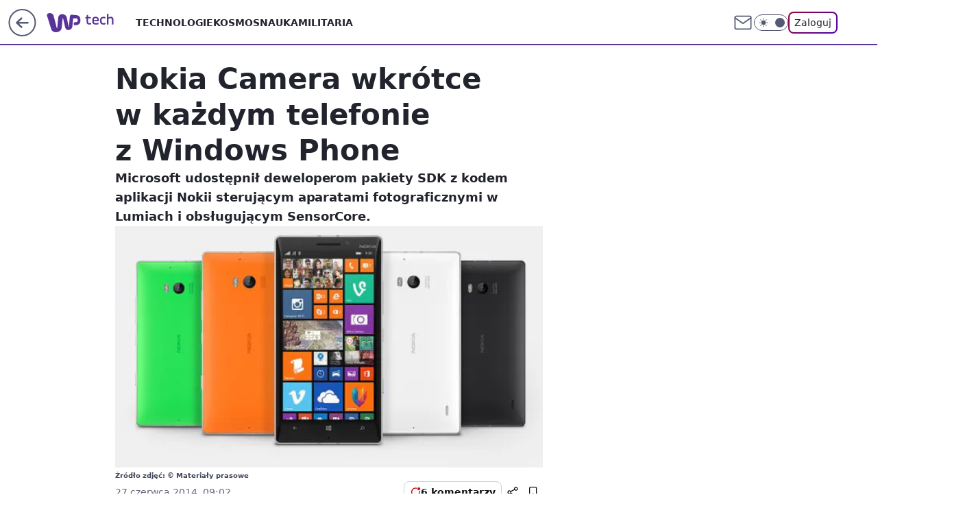

--- FILE ---
content_type: application/javascript
request_url: https://rek.www.wp.pl/gaf.js?rv=2&sn=tech&pvid=93f2ba20abda01e7be7b&rekids=234802&whbid-test=1&phtml=tech.wp.pl%2Fnokia-camera-wkrotce-w-kazdym-telefonie-z-windows-phone%2C6034877818172545a&abtest=adtech%7CPRGM-1047%7CB%3Badtech%7CPU-335%7CB%3Badtech%7CPRG-3468%7CB%3Badtech%7CPRGM-1036%7CD%3Badtech%7CFP-76%7CA%3Badtech%7CPRGM-1356%7CA%3Badtech%7CPRGM-1419%7CC%3Badtech%7CPRGM-1589%7CB%3Badtech%7CPRGM-1576%7CA%3Badtech%7CPRGM-1443%7CA%3Badtech%7CPRGM-1421%7CA%3Badtech%7CPRGM-1587%7CD%3Badtech%7CPRGM-1215%7CC&PWA_adbd=0&darkmode=0&highLayout=0&layout=wide&navType=navigate&cdl=0&ctype=article&ciab=IAB19%2CIAB-v3-623%2CIAB19-15&cid=6034877818172545&csystem=ncr&cdate=2014-06-27&vw=1280&vh=720&p1=0&spin=z0c3n0uh&bcv=2
body_size: 3114
content:
z0c3n0uh({"spin":"z0c3n0uh","bunch":234802,"context":{"dsa":false,"minor":false,"bidRequestId":"bb9fd0ee-d06b-40ae-8f8c-d90571aa1b94","maConfig":{"timestamp":"2026-01-15T08:59:46.335Z"},"dfpConfig":{"timestamp":"2026-01-15T11:58:29.480Z"},"sda":[],"targeting":{"client":{},"server":{},"query":{"PWA_adbd":"0","abtest":"adtech|PRGM-1047|B;adtech|PU-335|B;adtech|PRG-3468|B;adtech|PRGM-1036|D;adtech|FP-76|A;adtech|PRGM-1356|A;adtech|PRGM-1419|C;adtech|PRGM-1589|B;adtech|PRGM-1576|A;adtech|PRGM-1443|A;adtech|PRGM-1421|A;adtech|PRGM-1587|D;adtech|PRGM-1215|C","bcv":"2","cdate":"2014-06-27","cdl":"0","ciab":"IAB19,IAB-v3-623,IAB19-15","cid":"6034877818172545","csystem":"ncr","ctype":"article","darkmode":"0","highLayout":"0","layout":"wide","navType":"navigate","p1":"0","phtml":"tech.wp.pl/nokia-camera-wkrotce-w-kazdym-telefonie-z-windows-phone,6034877818172545a","pvid":"93f2ba20abda01e7be7b","rekids":"234802","rv":"2","sn":"tech","spin":"z0c3n0uh","vh":"720","vw":"1280","whbid-test":"1"}},"directOnly":0,"geo":{"country":"840","region":"","city":""},"statid":"","mlId":"","rshsd":"20","isRobot":false,"curr":{"EUR":4.2192,"USD":3.6346,"CHF":4.5302,"GBP":4.8692},"rv":"2","status":{"advf":2,"ma":2,"ma_ads-bidder":2,"ma_cpv-bidder":2,"ma_high-cpm-bidder":2}},"slots":{"11":{"delivered":"1","campaign":null,"dfpConfig":{"placement":"/89844762/Desktop_Tech.wp.pl_x11_art","roshash":"CGJM","ceil":100,"sizes":[[336,280],[640,280],[300,250]],"namedSizes":["fluid"],"div":"div-gpt-ad-x11-art","targeting":{"DFPHASH":"AEHK","emptygaf":"0"},"gfp":"CGJM"}},"12":{"delivered":"1","campaign":null,"dfpConfig":{"placement":"/89844762/Desktop_Tech.wp.pl_x12_art","roshash":"CGJM","ceil":100,"sizes":[[336,280],[640,280],[300,250]],"namedSizes":["fluid"],"div":"div-gpt-ad-x12-art","targeting":{"DFPHASH":"AEHK","emptygaf":"0"},"gfp":"CGJM"}},"13":{"delivered":"1","campaign":null,"dfpConfig":{"placement":"/89844762/Desktop_Tech.wp.pl_x13_art","roshash":"CGJM","ceil":100,"sizes":[[336,280],[640,280],[300,250]],"namedSizes":["fluid"],"div":"div-gpt-ad-x13-art","targeting":{"DFPHASH":"AEHK","emptygaf":"0"},"gfp":"CGJM"}},"14":{"delivered":"1","campaign":null,"dfpConfig":{"placement":"/89844762/Desktop_Tech.wp.pl_x14_art","roshash":"CGJM","ceil":100,"sizes":[[336,280],[640,280],[300,250]],"namedSizes":["fluid"],"div":"div-gpt-ad-x14-art","targeting":{"DFPHASH":"AEHK","emptygaf":"0"},"gfp":"CGJM"}},"15":{"delivered":"1","campaign":null,"dfpConfig":{"placement":"/89844762/Desktop_Tech.wp.pl_x15_art","roshash":"CGJM","ceil":100,"sizes":[[728,90],[970,300],[950,90],[980,120],[980,90],[970,150],[970,90],[970,250],[930,180],[950,200],[750,100],[970,66],[750,200],[960,90],[970,100],[750,300],[970,200],[950,300]],"namedSizes":["fluid"],"div":"div-gpt-ad-x15-art","targeting":{"DFPHASH":"AEHK","emptygaf":"0"},"gfp":"CGJM"}},"16":{"delivered":"1","campaign":null,"dfpConfig":{"placement":"/89844762/Desktop_Tech.wp.pl_x16","roshash":"CGJM","ceil":100,"sizes":[[728,90],[970,300],[950,90],[980,120],[980,90],[970,150],[970,90],[970,250],[930,180],[950,200],[750,100],[970,66],[750,200],[960,90],[970,100],[750,300],[970,200],[950,300]],"namedSizes":["fluid"],"div":"div-gpt-ad-x16","targeting":{"DFPHASH":"AEHK","emptygaf":"0"},"gfp":"CGJM"}},"17":{"delivered":"1","campaign":null,"dfpConfig":{"placement":"/89844762/Desktop_Tech.wp.pl_x17","roshash":"CGJM","ceil":100,"sizes":[[728,90],[970,300],[950,90],[980,120],[980,90],[970,150],[970,90],[970,250],[930,180],[950,200],[750,100],[970,66],[750,200],[960,90],[970,100],[750,300],[970,200],[950,300]],"namedSizes":["fluid"],"div":"div-gpt-ad-x17","targeting":{"DFPHASH":"AEHK","emptygaf":"0"},"gfp":"CGJM"}},"18":{"delivered":"1","campaign":null,"dfpConfig":{"placement":"/89844762/Desktop_Tech.wp.pl_x18","roshash":"CGJM","ceil":100,"sizes":[[728,90],[970,300],[950,90],[980,120],[980,90],[970,150],[970,90],[970,250],[930,180],[950,200],[750,100],[970,66],[750,200],[960,90],[970,100],[750,300],[970,200],[950,300]],"namedSizes":["fluid"],"div":"div-gpt-ad-x18","targeting":{"DFPHASH":"AEHK","emptygaf":"0"},"gfp":"CGJM"}},"19":{"delivered":"1","campaign":null,"dfpConfig":{"placement":"/89844762/Desktop_Tech.wp.pl_x19","roshash":"CGJM","ceil":100,"sizes":[[728,90],[970,300],[950,90],[980,120],[980,90],[970,150],[970,90],[970,250],[930,180],[950,200],[750,100],[970,66],[750,200],[960,90],[970,100],[750,300],[970,200],[950,300]],"namedSizes":["fluid"],"div":"div-gpt-ad-x19","targeting":{"DFPHASH":"AEHK","emptygaf":"0"},"gfp":"CGJM"}},"2":{"delivered":"1","campaign":null,"dfpConfig":{"placement":"/89844762/Desktop_Tech.wp.pl_x02","roshash":"DLOR","ceil":100,"sizes":[[970,300],[970,600],[750,300],[950,300],[980,600],[1920,870],[1200,600],[750,400],[960,640]],"namedSizes":["fluid"],"div":"div-gpt-ad-x02","targeting":{"DFPHASH":"BJMP","emptygaf":"0"},"gfp":"DLOR"}},"24":{"delivered":"","campaign":null,"dfpConfig":null},"25":{"delivered":"1","campaign":null,"dfpConfig":{"placement":"/89844762/Desktop_Tech.wp.pl_x25_art","roshash":"CGJM","ceil":100,"sizes":[[336,280],[640,280],[300,250]],"namedSizes":["fluid"],"div":"div-gpt-ad-x25-art","targeting":{"DFPHASH":"AEHK","emptygaf":"0"},"gfp":"CGJM"}},"27":{"delivered":"1","campaign":null,"dfpConfig":{"placement":"/89844762/Desktop_Tech.wp.pl_x27_art","roshash":"CGJM","ceil":100,"sizes":[[160,600]],"namedSizes":["fluid"],"div":"div-gpt-ad-x27-art","targeting":{"DFPHASH":"AEHK","emptygaf":"0"},"gfp":"CGJM"}},"28":{"delivered":"","campaign":null,"dfpConfig":null},"29":{"delivered":"","campaign":null,"dfpConfig":null},"3":{"delivered":"1","campaign":null,"dfpConfig":{"placement":"/89844762/Desktop_Tech.wp.pl_x03_art","roshash":"CGJM","ceil":100,"sizes":[[728,90],[970,300],[950,90],[980,120],[980,90],[970,150],[970,90],[970,250],[930,180],[950,200],[750,100],[970,66],[750,200],[960,90],[970,100],[750,300],[970,200],[950,300]],"namedSizes":["fluid"],"div":"div-gpt-ad-x03-art","targeting":{"DFPHASH":"AEHK","emptygaf":"0"},"gfp":"CGJM"}},"32":{"delivered":"1","campaign":null,"dfpConfig":{"placement":"/89844762/Desktop_Tech.wp.pl_x32_art","roshash":"CGJM","ceil":100,"sizes":[[336,280],[640,280],[300,250]],"namedSizes":["fluid"],"div":"div-gpt-ad-x32-art","targeting":{"DFPHASH":"AEHK","emptygaf":"0"},"gfp":"CGJM"}},"33":{"delivered":"1","campaign":null,"dfpConfig":{"placement":"/89844762/Desktop_Tech.wp.pl_x33_art","roshash":"CGJM","ceil":100,"sizes":[[336,280],[640,280],[300,250]],"namedSizes":["fluid"],"div":"div-gpt-ad-x33-art","targeting":{"DFPHASH":"AEHK","emptygaf":"0"},"gfp":"CGJM"}},"34":{"delivered":"1","campaign":null,"dfpConfig":{"placement":"/89844762/Desktop_Tech.wp.pl_x34_art","roshash":"CGJM","ceil":100,"sizes":[[300,250]],"namedSizes":["fluid"],"div":"div-gpt-ad-x34-art","targeting":{"DFPHASH":"AEHK","emptygaf":"0"},"gfp":"CGJM"}},"35":{"delivered":"1","campaign":null,"dfpConfig":{"placement":"/89844762/Desktop_Tech.wp.pl_x35_art","roshash":"CGJM","ceil":100,"sizes":[[300,600],[300,250]],"namedSizes":["fluid"],"div":"div-gpt-ad-x35-art","targeting":{"DFPHASH":"AEHK","emptygaf":"0"},"gfp":"CGJM"}},"36":{"delivered":"1","campaign":null,"dfpConfig":{"placement":"/89844762/Desktop_Tech.wp.pl_x36_art","roshash":"CGJM","ceil":100,"sizes":[[300,600],[300,250]],"namedSizes":["fluid"],"div":"div-gpt-ad-x36-art","targeting":{"DFPHASH":"AEHK","emptygaf":"0"},"gfp":"CGJM"}},"37":{"delivered":"1","campaign":null,"dfpConfig":{"placement":"/89844762/Desktop_Tech.wp.pl_x37_art","roshash":"CGJM","ceil":100,"sizes":[[300,600],[300,250]],"namedSizes":["fluid"],"div":"div-gpt-ad-x37-art","targeting":{"DFPHASH":"AEHK","emptygaf":"0"},"gfp":"CGJM"}},"40":{"delivered":"1","campaign":null,"dfpConfig":{"placement":"/89844762/Desktop_Tech.wp.pl_x40","roshash":"CHKN","ceil":100,"sizes":[[300,250]],"namedSizes":["fluid"],"div":"div-gpt-ad-x40","targeting":{"DFPHASH":"AFIL","emptygaf":"0"},"gfp":"CHKN"}},"5":{"delivered":"1","campaign":null,"dfpConfig":{"placement":"/89844762/Desktop_Tech.wp.pl_x05_art","roshash":"CGJM","ceil":100,"sizes":[[336,280],[640,280],[300,250]],"namedSizes":["fluid"],"div":"div-gpt-ad-x05-art","targeting":{"DFPHASH":"AEHK","emptygaf":"0"},"gfp":"CGJM"}},"50":{"delivered":"1","campaign":null,"dfpConfig":{"placement":"/89844762/Desktop_Tech.wp.pl_x50_art","roshash":"CGJM","ceil":100,"sizes":[[728,90],[970,300],[950,90],[980,120],[980,90],[970,150],[970,90],[970,250],[930,180],[950,200],[750,100],[970,66],[750,200],[960,90],[970,100],[750,300],[970,200],[950,300]],"namedSizes":["fluid"],"div":"div-gpt-ad-x50-art","targeting":{"DFPHASH":"AEHK","emptygaf":"0"},"gfp":"CGJM"}},"52":{"delivered":"1","campaign":null,"dfpConfig":{"placement":"/89844762/Desktop_Tech.wp.pl_x52_art","roshash":"CGJM","ceil":100,"sizes":[[300,250]],"namedSizes":["fluid"],"div":"div-gpt-ad-x52-art","targeting":{"DFPHASH":"AEHK","emptygaf":"0"},"gfp":"CGJM"}},"529":{"delivered":"1","campaign":null,"dfpConfig":{"placement":"/89844762/Desktop_Tech.wp.pl_x529","roshash":"CGJM","ceil":100,"sizes":[[300,250]],"namedSizes":["fluid"],"div":"div-gpt-ad-x529","targeting":{"DFPHASH":"AEHK","emptygaf":"0"},"gfp":"CGJM"}},"53":{"delivered":"1","campaign":null,"dfpConfig":{"placement":"/89844762/Desktop_Tech.wp.pl_x53_art","roshash":"CGJM","ceil":100,"sizes":[[728,90],[970,300],[950,90],[980,120],[980,90],[970,150],[970,600],[970,90],[970,250],[930,180],[950,200],[750,100],[970,66],[750,200],[960,90],[970,100],[750,300],[970,200],[940,600]],"namedSizes":["fluid"],"div":"div-gpt-ad-x53-art","targeting":{"DFPHASH":"AEHK","emptygaf":"0"},"gfp":"CGJM"}},"531":{"delivered":"1","campaign":null,"dfpConfig":{"placement":"/89844762/Desktop_Tech.wp.pl_x531","roshash":"CGJM","ceil":100,"sizes":[[300,250]],"namedSizes":["fluid"],"div":"div-gpt-ad-x531","targeting":{"DFPHASH":"AEHK","emptygaf":"0"},"gfp":"CGJM"}},"541":{"delivered":"1","campaign":null,"dfpConfig":{"placement":"/89844762/Desktop_Tech.wp.pl_x541_art","roshash":"CGJM","ceil":100,"sizes":[[300,600],[300,250]],"namedSizes":["fluid"],"div":"div-gpt-ad-x541-art","targeting":{"DFPHASH":"AEHK","emptygaf":"0"},"gfp":"CGJM"}},"59":{"delivered":"1","campaign":null,"dfpConfig":{"placement":"/89844762/Desktop_Tech.wp.pl_x59_art","roshash":"CGJM","ceil":100,"sizes":[[300,600],[300,250]],"namedSizes":["fluid"],"div":"div-gpt-ad-x59-art","targeting":{"DFPHASH":"AEHK","emptygaf":"0"},"gfp":"CGJM"}},"6":{"delivered":"","campaign":null,"dfpConfig":null},"61":{"delivered":"1","campaign":null,"dfpConfig":{"placement":"/89844762/Desktop_Tech.wp.pl_x61_art","roshash":"CGJM","ceil":100,"sizes":[[336,280],[640,280],[300,250]],"namedSizes":["fluid"],"div":"div-gpt-ad-x61-art","targeting":{"DFPHASH":"AEHK","emptygaf":"0"},"gfp":"CGJM"}},"67":{"delivered":"1","campaign":null,"dfpConfig":{"placement":"/89844762/Desktop_Tech.wp.pl_x67_art","roshash":"CFLO","ceil":100,"sizes":[[300,50]],"namedSizes":["fluid"],"div":"div-gpt-ad-x67-art","targeting":{"DFPHASH":"ADJM","emptygaf":"0"},"gfp":"CFLO"}},"7":{"delivered":"","campaign":null,"dfpConfig":null},"70":{"delivered":"1","campaign":null,"dfpConfig":{"placement":"/89844762/Desktop_Tech.wp.pl_x70_art","roshash":"CGJM","ceil":100,"sizes":[[728,90],[970,300],[950,90],[980,120],[980,90],[970,150],[970,90],[970,250],[930,180],[950,200],[750,100],[970,66],[750,200],[960,90],[970,100],[750,300],[970,200],[950,300]],"namedSizes":["fluid"],"div":"div-gpt-ad-x70-art","targeting":{"DFPHASH":"AEHK","emptygaf":"0"},"gfp":"CGJM"}},"716":{"delivered":"","campaign":null,"dfpConfig":null},"717":{"delivered":"","campaign":null,"dfpConfig":null},"72":{"delivered":"1","campaign":null,"dfpConfig":{"placement":"/89844762/Desktop_Tech.wp.pl_x72_art","roshash":"CGJM","ceil":100,"sizes":[[300,250]],"namedSizes":["fluid"],"div":"div-gpt-ad-x72-art","targeting":{"DFPHASH":"AEHK","emptygaf":"0"},"gfp":"CGJM"}},"79":{"delivered":"1","campaign":null,"dfpConfig":{"placement":"/89844762/Desktop_Tech.wp.pl_x79_art","roshash":"CGJM","ceil":100,"sizes":[[300,600],[300,250]],"namedSizes":["fluid"],"div":"div-gpt-ad-x79-art","targeting":{"DFPHASH":"AEHK","emptygaf":"0"},"gfp":"CGJM"}},"8":{"delivered":"","campaign":null,"dfpConfig":null},"80":{"delivered":"1","campaign":null,"dfpConfig":{"placement":"/89844762/Desktop_Tech.wp.pl_x80_art","roshash":"CFNQ","ceil":100,"sizes":[[1,1]],"namedSizes":["fluid"],"div":"div-gpt-ad-x80-art","isNative":1,"targeting":{"DFPHASH":"ADLO","emptygaf":"0"},"gfp":"CFNQ"}},"81":{"delivered":"1","campaign":null,"dfpConfig":{"placement":"/89844762/Desktop_Tech.wp.pl_x81_art","roshash":"CFNQ","ceil":100,"sizes":[[1,1]],"namedSizes":["fluid"],"div":"div-gpt-ad-x81-art","isNative":1,"targeting":{"DFPHASH":"ADLO","emptygaf":"0"},"gfp":"CFNQ"}},"810":{"delivered":"","campaign":null,"dfpConfig":null},"811":{"delivered":"","campaign":null,"dfpConfig":null},"812":{"delivered":"","campaign":null,"dfpConfig":null},"813":{"delivered":"","campaign":null,"dfpConfig":null},"814":{"delivered":"","campaign":null,"dfpConfig":null},"815":{"delivered":"","campaign":null,"dfpConfig":null},"816":{"delivered":"","campaign":null,"dfpConfig":null},"817":{"delivered":"","campaign":null,"dfpConfig":null},"82":{"delivered":"1","campaign":null,"dfpConfig":{"placement":"/89844762/Desktop_Tech.wp.pl_x82_art","roshash":"CFNQ","ceil":100,"sizes":[[1,1]],"namedSizes":["fluid"],"div":"div-gpt-ad-x82-art","isNative":1,"targeting":{"DFPHASH":"ADLO","emptygaf":"0"},"gfp":"CFNQ"}},"826":{"delivered":"","campaign":null,"dfpConfig":null},"827":{"delivered":"","campaign":null,"dfpConfig":null},"828":{"delivered":"","campaign":null,"dfpConfig":null},"83":{"delivered":"1","campaign":null,"dfpConfig":{"placement":"/89844762/Desktop_Tech.wp.pl_x83_art","roshash":"CFNQ","ceil":100,"sizes":[[1,1]],"namedSizes":["fluid"],"div":"div-gpt-ad-x83-art","isNative":1,"targeting":{"DFPHASH":"ADLO","emptygaf":"0"},"gfp":"CFNQ"}},"89":{"delivered":"","campaign":null,"dfpConfig":null},"90":{"lazy":1,"delivered":"1","campaign":{"id":"188194","adm":{"bunch":"234802","creations":[{"height":300,"showLabel":true,"src":"https://mamc.wpcdn.pl/188194/1767968978438/autopromo_970x300.jpeg","trackers":{"click":[""],"cview":["//ma.wp.pl/ma.gif?clid=36d4f1d950aab392a9c26b186b340e10\u0026SN=tech\u0026pvid=93f2ba20abda01e7be7b\u0026action=cvimp\u0026pg=tech.wp.pl\u0026par=medium%3Ddisplay%26device%3DPERSONAL_COMPUTER%26publisherID%3D308%26tpID%3D1402313%26pricingModel%3Deo0mtc_BcsitCAHYeRK8dmqLeG3ADFxLOJuWC3qfDGg%26ttl%3D1768851831%26geo%3D840%253B%253B%26utility%3DOABdQMnZP4mGrnkwPelr1TAFObh_9aLLSCg_x_Zdob02mzPnE-17WU2WmXXrSdTt%26ip%3DIWVOb6LRrbIYO7o-gFyWwPl9qDyHufdS8xaKVIVBFwk%26slotID%3D090%26seatID%3D36d4f1d950aab392a9c26b186b340e10%26client_id%3D43444%26order%3D265827%26isDev%3Dfalse%26domain%3Dtech.wp.pl%26source%3DTG%26iabPageCategories%3D%26iabSiteCategories%3D%26hBidPrice%3DCFILORU%26userID%3D__UNKNOWN_TELL_US__%26workfID%3D188194%26editedTimestamp%3D1767969656%26is_adblock%3D0%26bidderID%3D11%26inver%3D2%26seatFee%3DrO9YACN18_zQHSN1IwrsKV6-2tKtV3GBtT0aip0FSag%26sn%3Dtech%26bidTimestamp%3D1768765431%26partnerID%3D%26conversionValue%3D0%26rekid%3D234802%26creationID%3D1469542%26org_id%3D25%26is_robot%3D0%26pvid%3D93f2ba20abda01e7be7b%26ssp%3Dwp.pl%26slotSizeWxH%3D970x300%26emission%3D3044175%26hBudgetRate%3DCFILORU%26contentID%3D6034877818172545%26platform%3D8%26bidReqID%3Dbb9fd0ee-d06b-40ae-8f8c-d90571aa1b94%26targetDomain%3Dwp.pl%26cur%3DPLN%26test%3D0%26billing%3Dcpv"],"impression":["//ma.wp.pl/ma.gif?clid=36d4f1d950aab392a9c26b186b340e10\u0026SN=tech\u0026pvid=93f2ba20abda01e7be7b\u0026action=delivery\u0026pg=tech.wp.pl\u0026par=iabSiteCategories%3D%26hBidPrice%3DCFILORU%26userID%3D__UNKNOWN_TELL_US__%26workfID%3D188194%26editedTimestamp%3D1767969656%26is_adblock%3D0%26bidderID%3D11%26inver%3D2%26seatFee%3DrO9YACN18_zQHSN1IwrsKV6-2tKtV3GBtT0aip0FSag%26sn%3Dtech%26bidTimestamp%3D1768765431%26partnerID%3D%26conversionValue%3D0%26rekid%3D234802%26creationID%3D1469542%26org_id%3D25%26is_robot%3D0%26pvid%3D93f2ba20abda01e7be7b%26ssp%3Dwp.pl%26slotSizeWxH%3D970x300%26emission%3D3044175%26hBudgetRate%3DCFILORU%26contentID%3D6034877818172545%26platform%3D8%26bidReqID%3Dbb9fd0ee-d06b-40ae-8f8c-d90571aa1b94%26targetDomain%3Dwp.pl%26cur%3DPLN%26test%3D0%26billing%3Dcpv%26medium%3Ddisplay%26device%3DPERSONAL_COMPUTER%26publisherID%3D308%26tpID%3D1402313%26pricingModel%3Deo0mtc_BcsitCAHYeRK8dmqLeG3ADFxLOJuWC3qfDGg%26ttl%3D1768851831%26geo%3D840%253B%253B%26utility%3DOABdQMnZP4mGrnkwPelr1TAFObh_9aLLSCg_x_Zdob02mzPnE-17WU2WmXXrSdTt%26ip%3DIWVOb6LRrbIYO7o-gFyWwPl9qDyHufdS8xaKVIVBFwk%26slotID%3D090%26seatID%3D36d4f1d950aab392a9c26b186b340e10%26client_id%3D43444%26order%3D265827%26isDev%3Dfalse%26domain%3Dtech.wp.pl%26source%3DTG%26iabPageCategories%3D"],"view":["//ma.wp.pl/ma.gif?clid=36d4f1d950aab392a9c26b186b340e10\u0026SN=tech\u0026pvid=93f2ba20abda01e7be7b\u0026action=view\u0026pg=tech.wp.pl\u0026par=pricingModel%3Deo0mtc_BcsitCAHYeRK8dmqLeG3ADFxLOJuWC3qfDGg%26ttl%3D1768851831%26geo%3D840%253B%253B%26utility%3DOABdQMnZP4mGrnkwPelr1TAFObh_9aLLSCg_x_Zdob02mzPnE-17WU2WmXXrSdTt%26ip%3DIWVOb6LRrbIYO7o-gFyWwPl9qDyHufdS8xaKVIVBFwk%26slotID%3D090%26seatID%3D36d4f1d950aab392a9c26b186b340e10%26client_id%3D43444%26order%3D265827%26isDev%3Dfalse%26domain%3Dtech.wp.pl%26source%3DTG%26iabPageCategories%3D%26iabSiteCategories%3D%26hBidPrice%3DCFILORU%26userID%3D__UNKNOWN_TELL_US__%26workfID%3D188194%26editedTimestamp%3D1767969656%26is_adblock%3D0%26bidderID%3D11%26inver%3D2%26seatFee%3DrO9YACN18_zQHSN1IwrsKV6-2tKtV3GBtT0aip0FSag%26sn%3Dtech%26bidTimestamp%3D1768765431%26partnerID%3D%26conversionValue%3D0%26rekid%3D234802%26creationID%3D1469542%26org_id%3D25%26is_robot%3D0%26pvid%3D93f2ba20abda01e7be7b%26ssp%3Dwp.pl%26slotSizeWxH%3D970x300%26emission%3D3044175%26hBudgetRate%3DCFILORU%26contentID%3D6034877818172545%26platform%3D8%26bidReqID%3Dbb9fd0ee-d06b-40ae-8f8c-d90571aa1b94%26targetDomain%3Dwp.pl%26cur%3DPLN%26test%3D0%26billing%3Dcpv%26medium%3Ddisplay%26device%3DPERSONAL_COMPUTER%26publisherID%3D308%26tpID%3D1402313"]},"transparentPlaceholder":false,"type":"image","url":"https://pilot.wp.pl/program/puls-2/?utm_source=autopromo\u0026utm_medium=display\u0026utm_campaign=2024_puls2","width":970}],"redir":"https://ma.wp.pl/redirma?SN=tech\u0026pvid=93f2ba20abda01e7be7b\u0026par=ip%3DIWVOb6LRrbIYO7o-gFyWwPl9qDyHufdS8xaKVIVBFwk%26creationID%3D1469542%26pvid%3D93f2ba20abda01e7be7b%26geo%3D840%253B%253B%26editedTimestamp%3D1767969656%26targetDomain%3Dwp.pl%26test%3D0%26tpID%3D1402313%26hBidPrice%3DCFILORU%26userID%3D__UNKNOWN_TELL_US__%26is_adblock%3D0%26platform%3D8%26billing%3Dcpv%26slotID%3D090%26source%3DTG%26sn%3Dtech%26partnerID%3D%26emission%3D3044175%26is_robot%3D0%26hBudgetRate%3DCFILORU%26cur%3DPLN%26device%3DPERSONAL_COMPUTER%26publisherID%3D308%26client_id%3D43444%26domain%3Dtech.wp.pl%26iabPageCategories%3D%26org_id%3D25%26ssp%3Dwp.pl%26contentID%3D6034877818172545%26bidReqID%3Dbb9fd0ee-d06b-40ae-8f8c-d90571aa1b94%26medium%3Ddisplay%26pricingModel%3Deo0mtc_BcsitCAHYeRK8dmqLeG3ADFxLOJuWC3qfDGg%26inver%3D2%26bidTimestamp%3D1768765431%26rekid%3D234802%26workfID%3D188194%26seatFee%3DrO9YACN18_zQHSN1IwrsKV6-2tKtV3GBtT0aip0FSag%26conversionValue%3D0%26slotSizeWxH%3D970x300%26ttl%3D1768851831%26seatID%3D36d4f1d950aab392a9c26b186b340e10%26order%3D265827%26isDev%3Dfalse%26iabSiteCategories%3D%26bidderID%3D11%26utility%3DOABdQMnZP4mGrnkwPelr1TAFObh_9aLLSCg_x_Zdob02mzPnE-17WU2WmXXrSdTt\u0026url=","slot":"90"},"creative":{"Id":"1469542","provider":"ma_cpv-bidder","roshash":"CFIL","height":300,"width":970,"touchpointId":"1402313","source":{"bidder":"cpv-bidder"}},"sellingModel":{"model":"CPM_INT"}},"dfpConfig":{"placement":"/89844762/Desktop_Tech.wp.pl_x90_art","roshash":"CGJM","ceil":100,"sizes":[[728,90],[970,300],[950,90],[980,120],[980,90],[970,150],[970,90],[970,250],[930,180],[950,200],[750,100],[970,66],[750,200],[960,90],[970,100],[750,300],[970,200],[950,300]],"namedSizes":["fluid"],"div":"div-gpt-ad-x90-art","targeting":{"DFPHASH":"AEHK","emptygaf":"0"},"gfp":"CGJM"}},"92":{"delivered":"1","campaign":null,"dfpConfig":{"placement":"/89844762/Desktop_Tech.wp.pl_x92_art","roshash":"CGJM","ceil":100,"sizes":[[300,250]],"namedSizes":["fluid"],"div":"div-gpt-ad-x92-art","targeting":{"DFPHASH":"AEHK","emptygaf":"0"},"gfp":"CGJM"}},"93":{"delivered":"1","campaign":null,"dfpConfig":{"placement":"/89844762/Desktop_Tech.wp.pl_x93_art","roshash":"CGJM","ceil":100,"sizes":[[300,600],[300,250]],"namedSizes":["fluid"],"div":"div-gpt-ad-x93-art","targeting":{"DFPHASH":"AEHK","emptygaf":"0"},"gfp":"CGJM"}},"94":{"delivered":"1","campaign":null,"dfpConfig":{"placement":"/89844762/Desktop_Tech.wp.pl_x94_art","roshash":"CGJM","ceil":100,"sizes":[[300,600],[300,250]],"namedSizes":["fluid"],"div":"div-gpt-ad-x94-art","targeting":{"DFPHASH":"AEHK","emptygaf":"0"},"gfp":"CGJM"}},"95":{"delivered":"1","campaign":null,"dfpConfig":{"placement":"/89844762/Desktop_Tech.wp.pl_x95_art","roshash":"CGJM","ceil":100,"sizes":[[300,600],[300,250]],"namedSizes":["fluid"],"div":"div-gpt-ad-x95-art","targeting":{"DFPHASH":"AEHK","emptygaf":"0"},"gfp":"CGJM"}},"99":{"delivered":"1","campaign":null,"dfpConfig":{"placement":"/89844762/Desktop_Tech.wp.pl_x99_art","roshash":"CGJM","ceil":100,"sizes":[[300,600],[300,250]],"namedSizes":["fluid"],"div":"div-gpt-ad-x99-art","targeting":{"DFPHASH":"AEHK","emptygaf":"0"},"gfp":"CGJM"}}},"bdd":{}});